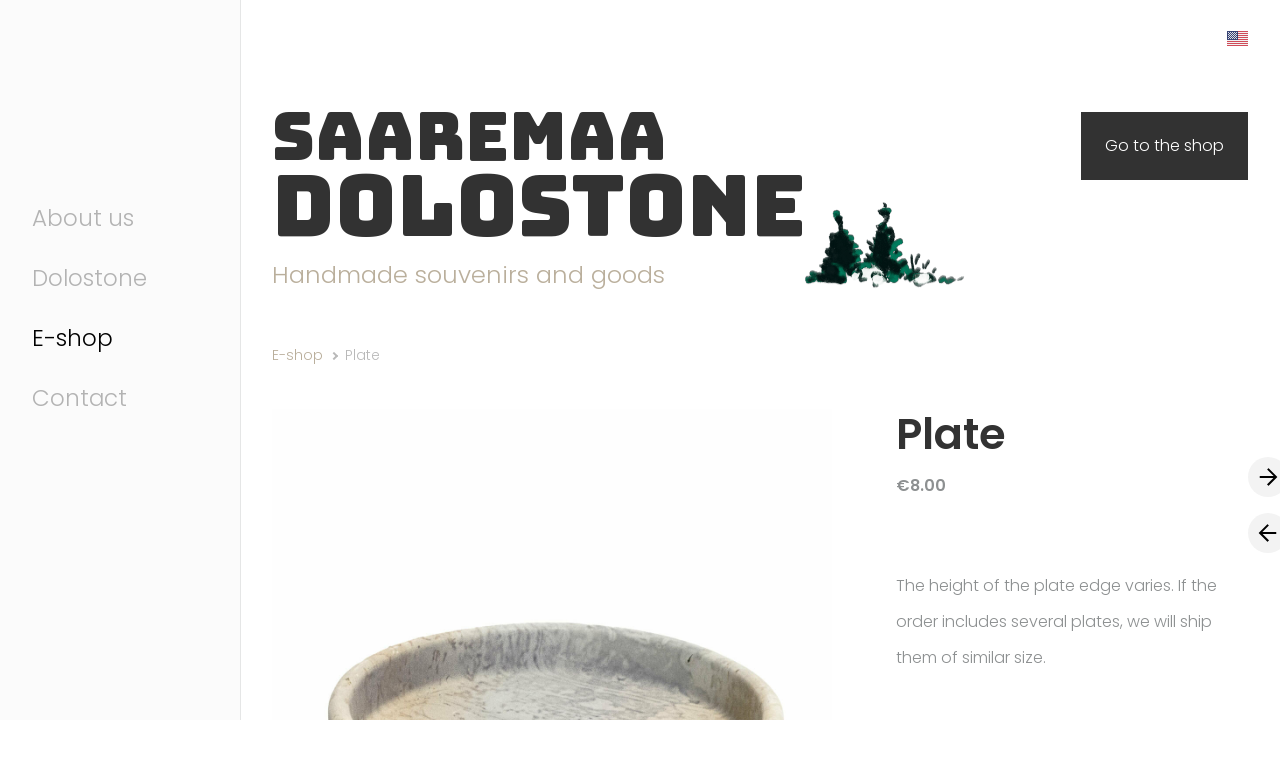

--- FILE ---
content_type: text/html; charset=utf-8
request_url: https://saaremaadolomiit.ee/e-shop/plate
body_size: 11962
content:
<!DOCTYPE html>



<html class="language-flags-enabled language-names-disabled language-menu-mode-popover publicmode  semimodal-relative js-semimodal-toggle" lang="en">
<head prefix="og: http://ogp.me/ns#">
  <!--[if IE]><meta http-equiv="X-UA-Compatible" content="IE=edge"><![endif]--><meta http-equiv="Content-Type" content="text/html; charset=utf-8">
<meta name="viewport" content="width=device-width, initial-scale=1, maximum-scale=1, user-scalable=no">
<meta name="format-detection" content="telephone=no">
  <link rel="icon" href="/favicon.ico" type="image/x-icon">
  <link rel="shortcut icon" href="/favicon.ico" type="image/ico">
  <link rel="shortcut icon" href="/favicon.ico" type="image/x-icon">
<link href="/stylesheets/main.css?v=nuuk-1.8.6" media="screen" rel="stylesheet" type="text/css"/>
<style type="text/css" data-voog-style>:root { --headings-font-family: "Avenir Next", sans-serif; --main-font-family: "Avenir Next", sans-serif; --third-color: #ffffff; }:root { --header-site-title-font-weight: 400; --header-site-title-text-decoration: none; --header-site-title-font-style: normal; --header-site-title-text-transform: none; --header-site-title-hyphens: none; --header-mainmenu-font-weight: 400; --header-mainmenu-font-style: normal; --header-mainmenu-decoration: none; --header-mainmenu-text-transform: none; --header-mainmenu-hyphens: none; --header-mainmenu-hover-font-weight: 400; --header-mainmenu-hover-font-style: normal; --header-mainmenu-hover-text-transform: none; --header-mainmenu-active-color: black; --header-mainmenu-active-font-style: normal; --header-mainmenu-active-decoration: none; --header-mainmenu-active-text-transform: none; --menu-sub-font-size: 16px; --menu-sub-line-height: 1.5; --menu-sub-font-weight: 400; --menu-sub-hover-font-weight: 400; --menu-sub-active-font-weight: 400; --menu-sub-font-style: normal; --menu-sub-hover-font-style: normal; --menu-sub-active-font-style: normal; --menu-sub-text-decoration: normal; --menu-sub-hover-text-decoration: normal; --menu-sub-active-text-decoration: normal; --menu-sub-text-transform: none; --menu-sub-hover-text-transform: none; --menu-sub-active-text-transform: none; --menu-sub-color: rgba(0, 0, 0, 0.5); --menu-sub-hover-color: #000000; --menu-sub-active-color: #000000; --menu-dropdown-background-color: #000000; --menu-dropdown-text-color: #ffffff; --menu-dropdown-hover-background-color: #383A3A; --menu-dropdown-hover-text-color: #ffffff;}:root { --headings-title-text-alignment: left; --headings-title-font-weight: 400; --headings-title-font-style: normal; --headings-title-text-decoration: none; --headings-title-text-transform: none; --headings-title-hyphens: none; --headings-heading-text-alignment: left; --headings-heading-font-weight: 400; --headings-heading-font-style: normal; --headings-heading-text-decoration: none; --headings-heading-text-transform: none; --headings-heading-hyphens: none; --headings-subheading-text-alignment: left; --headings-subheading-font-style: normal; --headings-subheading-text-decoration: none; --headings-subheading-text-transform: none; --headings-subheading-hyphens: none; --headings-heading-4-text-alignment: left; --headings-heading-4-font-style: normal; --headings-heading-4-text-decoration: none; --headings-heading-4-text-transform: none; --headings-heading-4-hyphens: none;}:root { --content-body-hyphens: none; --content-link-font-style: normal; --content-link-text-decoration: none; --content-link-text-transform: none; --content-link-hover-font-style: normal; --content-link-hover-text-transform: none; }:root { --product-list-item__width: 33.3%; --product-list-item__alignment: flex-start; }:root { --product-title-alignment: left; --product-title-font-weight: 400; --product-title-font-style: normal; --product-title-font-text-decoration: none; --product-title-color: #000000; --product-price-size: 16px; --product-price-font-weight: 600; --product-price-font-style: normal; --product-price-font-text-decoration: none; --product-price-color: #000000; --product-description-size: 16px; --product-description-font-weight: 400; --product-description-font-style: normal; --product-description-font-text-decoration: none; --product-description-color: #8D9091;}:root { --button-border-radius: 0px; --button-border-size: 0px; --button-color: #ffffff; --button-border-color: black; --button-font-size: 16px; --button-font-weight: 400; --button-font-style: normal; --button-text-decoration: none; --button-text-transform: none; --button-hyphens: none; --button-hover-color: #ffffff; --button-hover-border-color: #8d9091; --button-hover-font-size: 16px; --button-hover-font-weight: 400; --button-hover-font-style: normal; --button-hover-text-decoration: none; --button-hover-text-transform: none;}:root { --form-field-line-height: 1.9; --form-field-font-weight: 300; --form-field-font-style: normal; --form-field-text-decoration: none; --form-field-text-transform: none;}:root { --blog-body-font-size: 18px; --blog-body-line-height: 2; --article-comment-area-backgroundcolor: white; --article-comment-area-color: black;}:root { }</style><script src="/javascripts/modernizr-custom.min.js"></script><title>Plate - Saaremaa dolostone</title><meta property="og:type" content="website">
<meta property="og:url" content="https://saaremaadolomiit.ee/e-shop/plate">
<meta property="og:title" content="Plate - Saaremaa dolostone">
<meta property="og:site_name" content="Saaremaa dolostone"><meta property="og:image" content="https://saaremaadolomiit.ee/photos/taldrik3_large.jpg"><meta property="og:image:type" content="image/jpeg"><meta property="og:image:width" content="1280"><meta property="og:image:height" content="1280"><meta property="og:description" content="All our products are handcrafted from one of the most beautiful and high-quality dolostones in Saaremaa – dolostone from Selgase quarry. 
">
  <meta name="description" content="All our products are handcrafted from one of the most beautiful and high-quality dolostones in Saaremaa – dolostone from Selgase quarry. 
"><script type="application/ld+json">{"@context":"http://schema.org","@type":"BreadcrumbList","itemListElement":[{"@type":"ListItem","position":1,"item":{"@id":"https://saaremaadolomiit.ee/en","name":"About us"}},{"@type":"ListItem","position":2,"item":{"@id":"https://saaremaadolomiit.ee/e-shop","name":"E-shop"}},{"@type":"ListItem","position":3,"item":{"@id":"https://saaremaadolomiit.ee/e-shop/plate","name":"Plate"}}]}</script>





  <style>
  
  body > .body-bg_color {
    background-color: none;
  }
</style>

<style type="text/css" data-voog-style-variables>:root {--header-body-font-size: 18px;
--button-padding: 24px;
--form-label-font-size: 16px;
--form-field-font-size: 8px;
--footer-body-font-size: 13px;
--container-max-width: 1000px;
--primary-color: rgb(50,50,50);
--content-body-color: rgb(50,50,50);
--secondary-color: rgb(185,185,185);
--header-site-title-font-size: 31px;
--header-mainmenu-color: rgb(179,179,179);
--header-site-title-color: rgb(50,50,50);
--header-mainmenu-font-size: 23px;
--header-mainmenu-line-height: 2.3;
--header-mainmenu-active-font-weight: 400;
--header-mainmenu-hover-decoration: underline;
--content-body-font-size: 19px;
--content-body-line-height: 2.3;
--headings-heading-line-height: 1.3;
--headings-heading-font-size: 45px;
--headings-heading-color: rgb(186,175,156);
--headings-title-font-size: 84px;
--headings-title-line-height: 1.7;
--layout-footer-line-height: 1.6;
--body-background-color: rgb(255,255,255);
--product-list-item__image-radius: 0%;
--product-list-item__color: rgb(50,50,50);
--product-title-size: 41px;
--headings-subheading-color: rgb(50,50,50);
--headings-subheading-line-height: 1.5;
--headings-title-color: rgb(50,50,50);
--button-background-color: rgb(50,50,50);
--button-hover-padding: 24px;
--button-hover-background-color: rgb(186,175,156);
--content-link-font-weight: 600;
--content-link-hover-font-weight: 600;
--content-link-color: rgb(186,175,156);
--content-link-hover-text-decoration: underline;
--content-link-hover-color: rgb(186,175,156);
--headings-heading-4-color: rgb(50,50,50);
--headings-heading-4-font-size: 28px;
--headings-heading-4-line-height: 1.3;
--headings-heading-4-font-weight: 600;
--headings-subheading-font-weight: 600;
--headings-subheading-font-size: 43px;
--header-mainmenu-hover-color: rgb(50,50,50);
--layout-footer-font-size: 16px;
--product-list-item__font-size: 15px;
}
</style><script>(function(d){if(function(){var r,s=d.createElement("style");s.innerHTML="root: { --tmp: red; }";d.head.appendChild(s);r=!!(window.CSS&&CSS.supports&&CSS.supports("color","var(--tmp)"));s.parentNode.removeChild(s);return!r}()){var ds1="[data-voog-style]",ds2="[data-voog-style-variables]",rv=/(--[A-Za-z\d_-]+?)\s*:\s*(.+?)\s*;/gi,rx=/[^\s;]+\s*:\s*[^{;}\n]*?var\(\s*.+?\s*\)\s*[^;}\n]*?;/gi,sv=d.querySelectorAll(ds1+","+ds2),s=d.querySelectorAll(ds1),i=0,src="",vars={},m;for(;i<sv.length;src+=sv[i++].innerHTML);while((m=rv.exec(src))!==null&&(vars[m[1]]=m[2]));for(i=s.length;i--;){s[i].innerHTML=s[i].innerHTML.replace(rx,function(r){var sr=r,rep=false;sr=sr.replace(/var\(\s*(.+?)\s*\)/gi,function(st,k){if(vars[k]!==undefined){rep=true;return vars[k]}else{return st}});return rep?sr+r:r})}}})(document);
</script>
<script>VoogEcommerce = { storeInfo: {"currency":"EUR","tax_rate":"0.0","price_entry_mode":"net","currency_symbol":"€","decimal_places":2,"default_language":"et","dimension_display_unit":"cm","dimension_unit":"m","is_publicly_unavailable":false,"min_cart_total":"10.0","missing_required_settings":[],"missing_required_settings?":false,"preferred_payment_types":[],"shopping_cart_version":2,"terms_agreement_required":true,"weight_display_unit":"kg","weight_unit":"kg","company_name":"Saaremaa dolostone","bank_details":"Swedbank\nIBAN: EE132200221019398168\nSWIFT: HABAEE2X","terms_url":"/terms-of-sale","products_url_slug":"products","address":{"company_name":"Taivo Parbus FIE","address1":"Juhan Smuuli 12-34","address2":null,"city":"Kuressaare","zip_code":"93817","state":"Saare maakond","country_code":"EE"},"email":"taivo@saaremaadolomiit.ee"}, hasProducts: true };</script>
<link href="//static.voog.com/libs/voog-ecommerce/1.9.1/shopping-cart-v2.css" media="screen" rel="stylesheet" />
</head>





<body class="product-page body-bg_picker--area light-background">
  
  <div class="body-bg_color"></div>

  <div class="container_wrap">
    

<header class="header_fixed semimodal-bg_picker--area light-background">
  <div class="semimodal-bg_color bg_color-absolute hidden-desktop"></div>
  <div class="header_fixed-content">
    <button class="menu-btn js-menu-btn js-prevent-sideclick">
      <div>
        <span class="menu-stripe"></span>
        <span class="menu-stripe"></span>
      </div>
      <label>Menu</label>
    </button>

    <div class="header_title content-formatted"><style>
.visits-title {
  width: 0;
  overflow: hidden;
}
.visits-title::after {
  content: "Discover more";
  position: absolute;
}
.content-body.content-formatted.mar_b-48:not(.content-body:has(.edys-gallery-area)):not(.content-body:has(p)) {
  display: none;
}

</style>

<div class="custom-wrapper hidden">
        <div class="custom-block-left">
            <h1>Saaremaa</h1>
<h1>dolostone</h1>
 Handmade souvenirs and goods 
            <div class="custom-img">
                <div class="edy-texteditor-container image-container edy-positionable-container-right" unselectable="on" style="width: 169.15px; max-width: 100%; text-align: left; overflow: hidden; position: relative; float: right; display: block;" contenteditable="false">
                    <div class="edy-padding-resizer-wrapper" style="padding-bottom: 57.3%; position: relative; overflow: hidden;">
                        <picture style="position: absolute; display: block; max-width: none; width: auto; height: 100%; left: 0%; top: 0%;">
                            <!--[if IE 9]><video style="display: none;"><![endif]-->
                            <source sizes="170px" srcset="//media.voog.com/0000/0046/7191/photos/kadakad.png 623w">
                            <!--[if IE 9]></video><![endif]-->
<img src="//media.voog.com/0000/0046/7191/photos/kadakad.png" style="position: absolute; max-width: none; width: auto; height: 100%;" alt="">
                        </picture>
                    </div>
                </div>
            </div>
        </div>
    <div class="custom-block-right">
    <div style="text-align: right;"><a href="/e-shop" target="_self" class="custom-btn">Go to the shop</a></div>
    </div>
    </div>
<script type="text/javascript">if (!window.__DOMContentLogged__) {
  window.__DOMContentLogged__ = true;
  document.addEventListener("DOMContentLoaded", function () {
  const headerBlock = document.querySelector(".custom-wrapper");
  const masterContainer = document.querySelector(".container");
  if (headerBlock && masterContainer) {
  masterContainer.insertBefore(headerBlock, masterContainer.firstChild);
      headerBlock.classList.remove("hidden");    
    }  
  });
}
    </script>
<style>.custom-wrapper {
  margin-top: 0px;
  position: relative;
  display: flex;
  justify-content: space-between;
  margin-bottom: 50px;
}
.custom-wrapper.hidden {
  display: none;
}
.custom-block-left {
  font-weight: 300;
  font-size: 24px;
  color: var(--custom-color);
}
.custom-block-left h1 {
  color: var(--headings-title-color);
  }
.custom-block-left h1:nth-of-type(1) {
  font-size: 67px;
  line-height: 0.5;
}
.custom-block-left h1:nth-of-type(2) {
  font-size: 84px;
  line-height: 0.5;
  margin-bottom: 30px;
}
.custom-block-right {
  margin-top: 24px;
}
.custom-img {
  position: absolute;
  left: 528px;
  bottom: -7px;
}

@media screen and (max-width: 1200px) {
  .custom-block-left h1:nth-of-type(1) {
  font-size: 64px;
}
.custom-block-left h1:nth-of-type(2) {
  font-size: 76px;
}
  .custom-img {
    left: 481px;
  }
  .custom-wrapper .custom-btn {
    padding: 18px !important;
  }
  }

@media screen and (max-width: 1060px) {
  .custom-block-left h1:nth-of-type(1) {
  font-size: 55px;
}
.custom-block-left h1:nth-of-type(2) {
  font-size: 66px;
  margin-bottom: 24px;
}
  .custom-img {
    left: 416px;
    width: 153px;
  }
  .custom-wrapper .custom-btn {
    padding: 18px !important;
  }
  }

@media screen and (max-width: 641px) {
  .custom-block-left {
    font-size: 23px;
  }
  .custom-block-left h1:nth-of-type(1) {
  font-size: 53px;
}
.custom-block-left h1:nth-of-type(2) {
  font-size: 62px;
  margin-bottom: 23px;
  margin-top: 29px;
}
  .custom-img {
    left: 389px;
    width: 152px;  
  }
  .custom-wrapper .custom-btn {
    padding: 16px !important;
  }
  }

@media screen and (max-width: 599px) {
  .custom-wrapper {
    display: block;
    margin-top: -30px;
  }
  .custom-img {
    display: none;
  }
  .custom-block-right {
    margin-top: 16px;
  }
  }

@media screen and (max-width: 470px) {
    .custom-wrapper {
    margin-top: -40px;
  }
  .custom-block-left {
    font-size: 21px;
  }
  .custom-block-left h1:nth-of-type(1) {
  font-size: 48px;
}
.custom-block-left h1:nth-of-type(2) {
  font-size: 57px;
  margin-bottom: 18px;
  margin-top: 24px;  
}
  .custom-wrapper .custom-btn {
    padding: 15px 18px !important;
  }
  .custom-block-right {
    margin-top: 11px;
  }
}

@media screen and (max-width: 432px) {
    .custom-wrapper {
    margin-top: -40px;
  }
  .custom-block-left {
    font-size: 19px;
  }
  .custom-block-left h1:nth-of-type(1) {
  font-size: 46px;
}
.custom-block-left h1:nth-of-type(2) {
  font-size: 49px;
  margin-top: 23px;
  margin-bottom: 15px;    
}
  .custom-wrapper .custom-btn {
    padding: 14px 17px !important;
  }
    .custom-block-right {
    margin-top: 12px;
  }
  }

@media screen and (max-width: 359px) {
    .custom-wrapper {
    margin-top: -40px;
  }
  .custom-block-left {
    font-size: 18px;
  }
  .custom-block-left h1:nth-of-type(1) {
  font-size: 43px;
}
.custom-block-left h1:nth-of-type(2) {
  font-size: 44px;
    margin-top: 22px;
margin-bottom: 15px;  
}
  .custom-wrapper .custom-btn {
    font-size: 15px !important;  
    padding: 14px 17px !important;
  }
  }
        </style>
    </div>

    <div class="header_components">
      <div class="header_components-menu--top">
        
          <div class="js-menu-language">
            <div class="js-toggle-menu-language menu-language-toggle js-prevent-sideclick p-rel" tabindex=0>
              <button class="menu-language-btn ico-flags ico-flag-en js-menu-language-popover-btn" data-lang-code="en" >
                <span>English</span><span class="mar_l-4"><svg width="14" height="9" viewBox="0 0 14 9" fill="none" xmlns="http://www.w3.org/2000/svg">
<path d="M1.6665 1.33325L6.99984 6.66658L12.3332 1.33325" stroke="black" stroke-width="2" stroke-miterlimit="10"/>
</svg></span>
              </button>
              
                <div class="js-prevent-sideclick lang_menu-popover--wrap js-menu-language-popover menu-language menu-language-popover" data-sideclick="prevent">
  <nav class="lang_menu-popover">
    <ul class="menu menu-vertical menu-public"><li class="menu-item">
            <a class="ico-flags ico-flag-enselected" href="/e-shop/plate" data-lang-code="en">
              <span class="menu-language-popover-name">English</span>
            </a>
          </li><li class="menu-item">
            <a class="ico-flags ico-flag-et" href="/e-pood/alustaldrik" data-lang-code="et">
              <span class="menu-language-popover-name">Eesti keeles</span>
            </a>
          </li><li class="menu-item">
            <a class="ico-flags ico-flag-fi" href="/verkkokauppa/lautanen" data-lang-code="fi">
              <span class="menu-language-popover-name">Suomi</span>
            </a>
          </li></ul></nav>
</div>

              
            </div>
          </div>
        </div>
      <div class="cart_btn">
        <div class="cart_btn-icon">
          <svg fill="none" height="24" viewBox="0 0 24 24" width="24" xmlns="http://www.w3.org/2000/svg"><g clip-rule="evenodd" fill="#fff" fill-rule="evenodd"><path d="m18.1446 11.8439-.6975 4.1848c-.0008.0049-.0016.0097-.0025.0145-.0988.5434-.6194.9038-1.1628.805l-11.3688-2.0671c-.37461-.0681-.67804-.343-.78264-.7091l-1.82479-6.3868c-.02553-.08934-.03848-.1818-.03848-.27472 0-.55228.44772-1 1-1h13.72581l.6132-2.62795c.1246-.53401.6007-.9118 1.1491-.9118h2.0648c.6517 0 1.18.52826 1.18 1.17992 0 .65165-.5283 1.17991-1.18 1.17991h-1.1285z"/><path d="m6.5 21c-.82843 0-1.5-.6716-1.5-1.5s.67157-1.5 1.5-1.5 1.5.6716 1.5 1.5-.67157 1.5-1.5 1.5zm9 0c-.8284 0-1.5-.6716-1.5-1.5s.6716-1.5 1.5-1.5 1.5.6716 1.5 1.5-.6716 1.5-1.5 1.5z"/></g></svg>
        </div>
        <div class="cart_btn-count"></div>
      </div>
    </div>
  </div>
</header>
<div class="cart_popover-wrap">
  <div class="cart_popover">
    <div class="cart_popover-icon">
      <svg fill="none" height="24" viewBox="0 0 24 24" width="24" xmlns="http://www.w3.org/2000/svg"><g clip-rule="evenodd" fill="#fff" fill-rule="evenodd"><path d="m18.1446 11.8439-.6975 4.1848c-.0008.0049-.0016.0097-.0025.0145-.0988.5434-.6194.9038-1.1628.805l-11.3688-2.0671c-.37461-.0681-.67804-.343-.78264-.7091l-1.82479-6.3868c-.02553-.08934-.03848-.1818-.03848-.27472 0-.55228.44772-1 1-1h13.72581l.6132-2.62795c.1246-.53401.6007-.9118 1.1491-.9118h2.0648c.6517 0 1.18.52826 1.18 1.17992 0 .65165-.5283 1.17991-1.18 1.17991h-1.1285z"/><path d="m6.5 21c-.82843 0-1.5-.6716-1.5-1.5s.67157-1.5 1.5-1.5 1.5.6716 1.5 1.5-.67157 1.5-1.5 1.5zm9 0c-.8284 0-1.5-.6716-1.5-1.5s.6716-1.5 1.5-1.5 1.5.6716 1.5 1.5-.6716 1.5-1.5 1.5z"/></g></svg>
    </div>
    <div class="cart_popover-content">
      <div class="cart_popover-content--info">
        <span class="cart_popover-content--product"></span> was added to the cart.
      </div>
      <div class="cart_popover-content--view">View cart</div>
    </div>
  </div>
</div><style>
    @media screen and (min-width: 901px) {
      html.semimodal-open:not(.semimodal-relative) .semimodal,
      html.semimodal-relative .semimodal {
        min-width: 240px;
        max-width: 240px;
      }

      .semimodal-relative body {
        padding-left: 240px;
      }
    }
  </style><div class="semimodal js-prevent-sideclick">

<img class="js-lazyload image_fit-cover image_abs semimodal-bg_image"
  data-src="" data-sizes="100vw" 
  style="display: none;"/>
<div class="semimodal-bg_color bg_color-absolute"></div>

  <header class="semimodal_inner semimodal-bg_picker--area light-background">
    <div class="flex_box">
      <button class="menu-btn js-menu-btn js-prevent-sideclick">
        <div>
          <span class="menu-stripe"></span>
          <span class="menu-stripe"></span>
        </div>
        <label>Menu</label>
      </button><div class="header_components-semimodal"></div></div>

    <div class="site_title content-formatted"><style>
.visits-title {
  width: 0;
  overflow: hidden;
}
.visits-title::after {
  content: "Discover more";
  position: absolute;
}
.content-body.content-formatted.mar_b-48:not(.content-body:has(.edys-gallery-area)):not(.content-body:has(p)) {
  display: none;
}

</style>

<div class="custom-wrapper hidden">
        <div class="custom-block-left">
            <h1>Saaremaa</h1>
<h1>dolostone</h1>
 Handmade souvenirs and goods 
            <div class="custom-img">
                <div class="edy-texteditor-container image-container edy-positionable-container-right" unselectable="on" style="width: 169.15px; max-width: 100%; text-align: left; overflow: hidden; position: relative; float: right; display: block;" contenteditable="false">
                    <div class="edy-padding-resizer-wrapper" style="padding-bottom: 57.3%; position: relative; overflow: hidden;">
                        <picture style="position: absolute; display: block; max-width: none; width: auto; height: 100%; left: 0%; top: 0%;">
                            <!--[if IE 9]><video style="display: none;"><![endif]-->
                            <source sizes="170px" srcset="//media.voog.com/0000/0046/7191/photos/kadakad.png 623w">
                            <!--[if IE 9]></video><![endif]-->
<img src="//media.voog.com/0000/0046/7191/photos/kadakad.png" style="position: absolute; max-width: none; width: auto; height: 100%;" alt="">
                        </picture>
                    </div>
                </div>
            </div>
        </div>
    <div class="custom-block-right">
    <div style="text-align: right;"><a href="/e-shop" target="_self" class="custom-btn">Go to the shop</a></div>
    </div>
    </div>
<script type="text/javascript">if (!window.__DOMContentLogged__) {
  window.__DOMContentLogged__ = true;
  document.addEventListener("DOMContentLoaded", function () {
  const headerBlock = document.querySelector(".custom-wrapper");
  const masterContainer = document.querySelector(".container");
  if (headerBlock && masterContainer) {
  masterContainer.insertBefore(headerBlock, masterContainer.firstChild);
      headerBlock.classList.remove("hidden");    
    }  
  });
}
    </script>
<style>.custom-wrapper {
  margin-top: 0px;
  position: relative;
  display: flex;
  justify-content: space-between;
  margin-bottom: 50px;
}
.custom-wrapper.hidden {
  display: none;
}
.custom-block-left {
  font-weight: 300;
  font-size: 24px;
  color: var(--custom-color);
}
.custom-block-left h1 {
  color: var(--headings-title-color);
  }
.custom-block-left h1:nth-of-type(1) {
  font-size: 67px;
  line-height: 0.5;
}
.custom-block-left h1:nth-of-type(2) {
  font-size: 84px;
  line-height: 0.5;
  margin-bottom: 30px;
}
.custom-block-right {
  margin-top: 24px;
}
.custom-img {
  position: absolute;
  left: 528px;
  bottom: -7px;
}

@media screen and (max-width: 1200px) {
  .custom-block-left h1:nth-of-type(1) {
  font-size: 64px;
}
.custom-block-left h1:nth-of-type(2) {
  font-size: 76px;
}
  .custom-img {
    left: 481px;
  }
  .custom-wrapper .custom-btn {
    padding: 18px !important;
  }
  }

@media screen and (max-width: 1060px) {
  .custom-block-left h1:nth-of-type(1) {
  font-size: 55px;
}
.custom-block-left h1:nth-of-type(2) {
  font-size: 66px;
  margin-bottom: 24px;
}
  .custom-img {
    left: 416px;
    width: 153px;
  }
  .custom-wrapper .custom-btn {
    padding: 18px !important;
  }
  }

@media screen and (max-width: 641px) {
  .custom-block-left {
    font-size: 23px;
  }
  .custom-block-left h1:nth-of-type(1) {
  font-size: 53px;
}
.custom-block-left h1:nth-of-type(2) {
  font-size: 62px;
  margin-bottom: 23px;
  margin-top: 29px;
}
  .custom-img {
    left: 389px;
    width: 152px;  
  }
  .custom-wrapper .custom-btn {
    padding: 16px !important;
  }
  }

@media screen and (max-width: 599px) {
  .custom-wrapper {
    display: block;
    margin-top: -30px;
  }
  .custom-img {
    display: none;
  }
  .custom-block-right {
    margin-top: 16px;
  }
  }

@media screen and (max-width: 470px) {
    .custom-wrapper {
    margin-top: -40px;
  }
  .custom-block-left {
    font-size: 21px;
  }
  .custom-block-left h1:nth-of-type(1) {
  font-size: 48px;
}
.custom-block-left h1:nth-of-type(2) {
  font-size: 57px;
  margin-bottom: 18px;
  margin-top: 24px;  
}
  .custom-wrapper .custom-btn {
    padding: 15px 18px !important;
  }
  .custom-block-right {
    margin-top: 11px;
  }
}

@media screen and (max-width: 432px) {
    .custom-wrapper {
    margin-top: -40px;
  }
  .custom-block-left {
    font-size: 19px;
  }
  .custom-block-left h1:nth-of-type(1) {
  font-size: 46px;
}
.custom-block-left h1:nth-of-type(2) {
  font-size: 49px;
  margin-top: 23px;
  margin-bottom: 15px;    
}
  .custom-wrapper .custom-btn {
    padding: 14px 17px !important;
  }
    .custom-block-right {
    margin-top: 12px;
  }
  }

@media screen and (max-width: 359px) {
    .custom-wrapper {
    margin-top: -40px;
  }
  .custom-block-left {
    font-size: 18px;
  }
  .custom-block-left h1:nth-of-type(1) {
  font-size: 43px;
}
.custom-block-left h1:nth-of-type(2) {
  font-size: 44px;
    margin-top: 22px;
margin-bottom: 15px;  
}
  .custom-wrapper .custom-btn {
    font-size: 15px !important;  
    padding: 14px 17px !important;
  }
  }
        </style>
    </div>

    <div class="semimodal_bottom"><nav class="menu-main p-rel js-menu-main js-popover js-prevent-sideclick">
  <ul class="menu"><ul class="menu menu_semimodal-list">
        
        <li data-visible=true class="menu-item lvl-1 top-menu-element stripe"><a href="/en">About us</a></li>
        
    
      

      <li
          
          data-url="/dolostone"
          
          class="menu-item stripe top-menu-element lvl-1"
        ><a href="/dolostone">Dolostone</a>
        </li>
      

    
    
      

      

          

          <li
            
            data-url="/e-shop"
            
            class="menu-item-product-list stripe menu-item lvl-1 top-menu-element has-children"
          ><a class="selected" href="/e-shop">E-shop</a>
          </li>
        

      

    
            <div class="menu-item-product-list" data-visible="false">
              <div class="menu-sub active">
                <ul class="menu">
                  
                </ul>
              </div>
            </div>
    
      

      <li
          
          data-url="/contact"
          
          class="menu-item stripe top-menu-element lvl-1"
        ><a href="/contact">Contact</a>
        </li>
      

    
      </ul>
    </ul>
  
</nav>
</div>
  </header>
</div>

    <div class="pad_container p-rel">
      
      <div class="container">
        <div class="mar_t-32 mar_b-32">
          <nav class="menu-sub menu-breadcrumbs content-formatted">
  <ul class="menu">
      
      <li class="menu-item">
          <a class="menu-link  " href="/e-shop">E-shop</a>
        </li>
      
      <li class="menu-item">
          <a class="menu-link  with_arrow   active" href="/e-shop/plate">Plate</a>
        </li>
      </ul>
</nav>

        </div>

        <main class="content" role="main" data-search-indexing-allowed="true">
          
          <div class="flex_row flex_row-2 reverse-col-tablet mar_0-32-neg">
            <div class="flex_row-2--item-60">
              <div class="mar_0-32 p-rel js-product-page-image-wrap"><div class="js-product-page-image  mar_b-32">
                    


  <div class="content-item-box with-image js-content-item-box not-loaded">
    <div class="item-top">
      <div class="top-inner of-hidden">
        
          <div class="loader js-loader"></div>

<img class="js-lazyload item-image not-cropped"
  data-src="//media.voog.com/0000/0046/7191/photos/taldrik3_large.jpg" data-sizes="(min-width: 1280px) 1280px, 100vw" 
  
      data-srcset="//media.voog.com/0000/0046/7191/photos/taldrik3_large.jpg 1280w, //media.voog.com/0000/0046/7191/photos/taldrik3_block.jpg 600w, //media.voog.com/0000/0046/7191/photos/taldrik3_medium.jpg 150w, //media.voog.com/0000/0046/7191/photos/taldrik3.jpg 1400w"/>

        
      </div>
    </div>
  </div>


                  </div></div>
              <section class="content-body content-formatted mar_0-32" data-search-indexing-allowed="true">

<table style="width: 100%;"><tbody>

<tr>
  <td><b>Outside diameter</b></td>
  <td>14.5 cm / 15.5 cm<br></td>
</tr>

</tbody></table>


              </section>
            </div>

            <div class="flex_row-2--item-40">
              <div class="mar_0-32 flex_col t-sticky">
                <div class="flex_row flex_a-center flex_j-space-between mar_b-32">
                  <div class="content-body content-formatted" data-search-indexing-allowed="true">

                    
                      
                        <h3>Plate</h3>
                        
                        
                    
                        
                    
                        
                          <div class="product-price">
                            €8.00
                          </div>
                        
                      </div>
                  <div>
                    <div class="product_page-nav--wrap"><a class="product_page-nav--link product_page-nav--right"  title="Next" href="/e-shop/ashtray"></a><a class="product_page-nav--link product_page-nav--left" title="Previous" href="/e-shop/storage-box-saaremaa"></a></div>
                  </div>
                </div>
                <section class="content-body content-formatted product-description mar_32-0" data-search-indexing-allowed="true">
                  The height of the plate edge varies. If the order includes several plates, we will ship them of similar size.
                </section>
                <section class="content-body content-formatted js-buy-btn-content mar_32-0" data-search-indexing-allowed="true">    <div class="edy-buy-button-container edy-buy-button-view edy-buy-button-align-left" data-product-id="755949" data-product="{&quot;id&quot;:755949,&quot;name&quot;:&quot;Alustaldrik&quot;,&quot;status&quot;:&quot;live&quot;,&quot;sku&quot;:&quot;&quot;,&quot;uses_variants&quot;:true,&quot;stock&quot;:8,&quot;reserved_quantity&quot;:0,&quot;currency&quot;:&quot;EUR&quot;,&quot;tax_rate&quot;:&quot;0.0&quot;,&quot;price&quot;:&quot;8.0&quot;,&quot;price_min&quot;:&quot;8.0&quot;,&quot;price_max&quot;:&quot;8.0&quot;,&quot;effective_price&quot;:&quot;8.0&quot;,&quot;effective_price_min&quot;:&quot;8.0&quot;,&quot;effective_price_max&quot;:&quot;8.0&quot;,&quot;translations&quot;:{&quot;name&quot;:{&quot;et&quot;:&quot;Alustaldrik&quot;,&quot;fi&quot;:&quot;Lautanen&quot;,&quot;en&quot;:&quot;Plate&quot;},&quot;description&quot;:{&quot;et&quot;:&quot;Taldrikute servakõrgus varieerub, aga kui tellimuses on mitu taldrikut, jälgime komplekteerimisel ühtset suurust.&quot;,&quot;fi&quot;:&quot;Lautasten reunan korkeus vaihtelee. Tilattaessa useamman lautasen, reunan korkeus on kaikilla sama.&quot;,&quot;en&quot;:&quot;The height of the plate edge varies. If the order includes several plates, we will ship them of similar size.&quot;},&quot;slug&quot;:{&quot;et&quot;:&quot;alustaldrik&quot;,&quot;fi&quot;:&quot;lautanen&quot;,&quot;en&quot;:&quot;plate&quot;}},&quot;image&quot;:{&quot;content_type&quot;:&quot;image/jpeg&quot;,&quot;size&quot;:175002,&quot;width&quot;:1400,&quot;height&quot;:1400,&quot;id&quot;:14144560,&quot;url&quot;:&quot;https://media.voog.com/0000/0046/7191/photos/taldrik3.jpg&quot;,&quot;thumbnail&quot;:{&quot;content_type&quot;:&quot;image/jpeg&quot;,&quot;size&quot;:4227,&quot;width&quot;:150,&quot;height&quot;:150,&quot;url&quot;:&quot;https://media.voog.com/0000/0046/7191/photos/taldrik3_medium.jpg&quot;},&quot;sizes&quot;:[{&quot;content_type&quot;:&quot;image/jpeg&quot;,&quot;size&quot;:36922,&quot;width&quot;:600,&quot;height&quot;:600,&quot;url&quot;:&quot;https://media.voog.com/0000/0046/7191/photos/taldrik3_block.jpg&quot;},{&quot;content_type&quot;:&quot;image/jpeg&quot;,&quot;size&quot;:109791,&quot;width&quot;:1280,&quot;height&quot;:1280,&quot;url&quot;:&quot;https://media.voog.com/0000/0046/7191/photos/taldrik3_large.jpg&quot;},{&quot;content_type&quot;:&quot;image/jpeg&quot;,&quot;size&quot;:175002,&quot;width&quot;:1400,&quot;height&quot;:1400,&quot;url&quot;:&quot;https://media.voog.com/0000/0046/7191/photos/taldrik3.jpg&quot;}]},&quot;variants_count&quot;:2,&quot;variant_types&quot;:[{&quot;id&quot;:132877,&quot;name&quot;:&quot;Vali läbimõõt&quot;,&quot;values&quot;:[{&quot;id&quot;:578257,&quot;name&quot;:&quot;14,5 cm&quot;,&quot;translations&quot;:{&quot;name&quot;:{&quot;et&quot;:&quot;14,5 cm&quot;,&quot;fi&quot;:&quot;14.5 cm&quot;,&quot;en&quot;:&quot;14.5 cm&quot;}}},{&quot;id&quot;:578258,&quot;name&quot;:&quot;15,5 cm&quot;,&quot;translations&quot;:{&quot;name&quot;:{&quot;et&quot;:&quot;15,5 cm&quot;,&quot;fi&quot;:&quot;15.5 cm&quot;,&quot;en&quot;:&quot;15.5 cm&quot;}}}],&quot;translations&quot;:{&quot;name&quot;:{&quot;et&quot;:&quot;Vali läbimõõt&quot;,&quot;fi&quot;:&quot;Valitse halkaisija&quot;,&quot;en&quot;:&quot;Diameter&quot;}}}],&quot;variant_values&quot;:[{&quot;id&quot;:1943192,&quot;s&quot;:true,&quot;stat&quot;:&quot;live&quot;,&quot;sku&quot;:null,&quot;a&quot;:{&quot;132877&quot;:578257},&quot;p&quot;:null,&quot;ep&quot;:&quot;8.0&quot;},{&quot;id&quot;:1943193,&quot;s&quot;:true,&quot;stat&quot;:&quot;live&quot;,&quot;sku&quot;:null,&quot;a&quot;:{&quot;132877&quot;:578258},&quot;p&quot;:null,&quot;ep&quot;:&quot;8.0&quot;}]}" data-settings="{&quot;title&quot;:&quot;Add to cart&quot;,&quot;button_style&quot;:&quot;with_price&quot;}">        <div class="edy-buy-button-variants">
            <div class="form_field" data-variation-id="132877">
              <label class="form_field_label">Diameter</label>
              <select class="form_field_select" data-variation-attribute-id="132877">
                <option value="">---</option>
                    <option value="578257">
                      14.5 cm
                      
</option>                    <option value="578258">
                      15.5 cm
                      
</option>              </select>
            </div>
        </div>
      <div class="form_field">
        <div class="edy-buy-button custom-btn custom-btn-disabled edy-buy-button-disabled"><span class="edy-buy-button-title">Add to cart</span></div>        <div class="edy-buy-button-price-container"><span class="edy-buy-button-price ">€8.00</span></div>      </div>
</div>
                  
                  
                  
                  <blockquote>
                    Currently, we offer shipping within Estonia. For international shipping, please <a href="/contact" target="_self">contact us</a> and we will find a solution.
                  </blockquote>
                  
                </section>
              </div>
            </div>
          </div><div>
              <h3 class="visits-title mar_t-48">
                Related products
              </h3>

              <div class="product_list flex_row flex_row-3 mar_0-8-neg mar_t-48"><div class="product_item js-product-item flex_row-3--item" data-path="e-shop/plate">
                    <div class="mar_0-8">
                      <div class="product_item-wrap">



<a class="content-item-box with-image" href="/e-shop/ashtray">
  <div class="item-top p-rel">
    <div class="top-inner of-hidden">
      

<img class="js-lazyload item-image not-cropped"
  data-src="//media.voog.com/0000/0046/7191/photos/tuhatoos2_block.jpg" data-sizes="(min-width: 700px) 700px, 100vw" 
  
      data-srcset="//media.voog.com/0000/0046/7191/photos/tuhatoos2_block.jpg 600w, //media.voog.com/0000/0046/7191/photos/tuhatoos2_medium.jpg 150w, //media.voog.com/0000/0046/7191/photos/tuhatoos2.jpg 1187w"/>

    </div>
  </div>
</a><div class="product_item-details--wrap mar_t-16">
  <div class="flex_auto product_item-details--alignment"><a class="p14 bold product_item-title bold" href="/e-shop/ashtray">
      Ashtray
    </a><div class="product_item-details"><button class="product_item-btn js-cart-btn p-abs" data-product-id="747539">Add to cart</button><div class="product_item-price">
            <span><span class="product-price-final">
                €6.00
              </span>
            </span>
            
          </div></div></div></div>

                      </div>
                    </div>
                  </div><div class="product_item js-product-item flex_row-3--item" data-path="e-shop/plate">
                    <div class="mar_0-8">
                      <div class="product_item-wrap">



<a class="content-item-box with-image" href="/e-shop/set-of-shot-glasses">
  <div class="item-top p-rel">
    <div class="top-inner of-hidden">
      

<img class="js-lazyload item-image is-cropped"
  data-src="//media.voog.com/0000/0046/7191/photos/napsupitsid-komplekt_large.jpg" data-sizes="(min-width: 700px) 700px, 100vw" 
  
      data-srcset="//media.voog.com/0000/0046/7191/photos/napsupitsid-komplekt_large.jpg 1270w, //media.voog.com/0000/0046/7191/photos/napsupitsid-komplekt_block.jpg 595w, //media.voog.com/0000/0046/7191/photos/napsupitsid-komplekt_medium.jpg 149w, //media.voog.com/0000/0046/7191/photos/napsupitsid-komplekt.jpg 1335w"/>

    </div>
  </div>
</a><div class="product_item-details--wrap mar_t-16">
  <div class="flex_auto product_item-details--alignment"><a class="p14 bold product_item-title bold" href="/e-shop/set-of-shot-glasses">
      Set of shot-glasses
    </a><div class="product_item-details"><button class="product_item-btn js-cart-btn p-abs" data-product-id="747543">Add to cart</button><div class="product_item-price">
            <span><span class="product-price-final">
                €30.00
              </span>
            </span>
            
          </div></div></div></div>

                      </div>
                    </div>
                  </div><div class="product_item js-product-item flex_row-3--item" data-path="e-shop/plate">
                    <div class="mar_0-8">
                      <div class="product_item-wrap">



<a class="content-item-box with-image" href="/e-shop/mortar">
  <div class="item-top p-rel">
    <div class="top-inner of-hidden">
      

<img class="js-lazyload item-image not-cropped"
  data-src="//media.voog.com/0000/0046/7191/photos/uhmer2_large.jpg" data-sizes="(min-width: 700px) 700px, 100vw" 
  
      data-srcset="//media.voog.com/0000/0046/7191/photos/uhmer2_large.jpg 1280w, //media.voog.com/0000/0046/7191/photos/uhmer2_block.jpg 600w, //media.voog.com/0000/0046/7191/photos/uhmer2_medium.jpg 150w, //media.voog.com/0000/0046/7191/photos/uhmer2.jpg 1290w"/>

    </div>
  </div>
</a><div class="product_item-details--wrap mar_t-16">
  <div class="flex_auto product_item-details--alignment"><a class="p14 bold product_item-title bold" href="/e-shop/mortar">
      Mortar
    </a><div class="product_item-details"><a class="product_item-btn p-abs" href="/e-shop/mortar">
        Look closer
      </a>
          <div class="product_item-price">
            <div class="flex_box"><div class="product-price">
                

                <span class="product-price-final">€12.00
                  <span> – </span>€34.00</span>
              </div>

            </div>
            
          </div></div></div></div>

                      </div>
                    </div>
                  </div></div>
            
          </div>
        </main>
      </div>
    </div>
    
<footer class="footer content-formatted">
  <div class="w-100p">
    <div class="footer_separator"></div>
    <div class="editor_default-container"><div class="flex_row flex_row-2 mar_0-8-neg flex_j-center"><div class="flex_row-4--item footer_content">
              <div class="content-formatted mar_0-8">
                <div><b>Taivo Parbus FIE</b></div>
<div>J. Smuuli 12-34</div>
<div>93817 Kuressaare</div>
              </div>
            </div><div class="flex_row-4--item footer_content">
              <div class="content-formatted mar_0-8">
                

<div>+372 513 2269</div>

<div>taivo[at]saaremaadolomiit.ee</div>

<div>
<a href="http://facebook.com/saaremaadolomiit/" target="_blank" class="custom-footer-link">

<div class="custom-footer-image edy-texteditor-container image-container edy-positionable-container-left" unselectable="on" style="width: 20.5px; max-width: 100%; text-align: left; display: block; float: left; overflow: hidden; position: relative;" data-image-id="13637259" contenteditable="false">
    <div class="edy-padding-resizer-wrapper" style="padding-bottom: 98.29%; position: relative; overflow: hidden; background-color: rgba(0, 0, 0, 0); --darkreader-inline-bgcolor: rgba(0, 0, 0, 0);" data-darkreader-inline-bgcolor="">
        <picture style="position: absolute; display: block; max-width: none; width: auto; height: 100%; opacity: 1;">
            <!--[if IE 9]><video style="display: none;"><![endif]-->
            <source sizes="100ww" srcset="//media.voog.com/0000/0046/7191/photos/fb-icon.svg 168w">
            <!--[if IE 9]></video><![endif]-->
<img src="//media.voog.com/0000/0046/7191/photos/fb-icon.svg" style="position: absolute; max-width: none; width: auto; height: 100%;" alt="">
        </picture>
    </div>
</div>

 Saaremaa dolomiit</a>
</div>

<style>
.custom-footer-link {
  display: flex;
  align-items: center;
  color: rgb(50,50,50) !important;
  font-weight: 300 !important;
}
.custom-footer-image {
  margin-right: 8px !important;
}
</style><style media="screen" class="darkreader darkreader--sync"></style>


              </div>
            </div><div class="flex_row-4--item footer_content footer_content-hidden">
              <div class="content-formatted mar_0-8">
                
              </div>
            </div><div class="flex_row-4--item footer_content">
              <div class="content-formatted mar_0-8">
                
<div class="footer-links">
  <a href="/terms-of-sale" target="_self">Terms of sale</a><br>
  <a href="/processing-of-personal-data" target="_self">Processing of personal data</a>
</div>

<style>

.flex_row-4--item:nth-of-type(1) {
  width: 25%;
}

.flex_row-4--item:nth-of-type(2),
.flex_row-4--item:nth-of-type(4) {
  width: 36%;
}

.flex_row-4--item:nth-of-type(3) {
  display: none;
}

.footer-links {
  text-align: right;
}  



@media screen and (max-width: 1000px) {
  .footer-links {
    text-align: left;
  }  
  
  .flex_row-4--item {
    width: 100% !important;
  }
}

</style><style media="screen" class="darkreader darkreader--sync"></style>

              </div>
            </div></div><div class="flex_row flex_row-2 mar_0-8-neg flex_j-center"><div class="flex_row-4--item footer_content footer_content-hidden">
              <div class="content-formatted mar_0-8">
                
              </div>
            </div><div class="flex_row-4--item footer_content footer_content-hidden">
              <div class="content-formatted mar_0-8">
                
              </div>
            </div><div class="flex_row-4--item footer_content footer_content-hidden">
              <div class="content-formatted mar_0-8">
                
              </div>
            </div><div class="flex_row-4--item footer_content footer_content-hidden">
              <div class="content-formatted mar_0-8">
                
              </div>
            </div></div></div></div>
</footer>

  </div>

  
  

  
<script src="https://cdnjs.cloudflare.com/ajax/libs/jquery/3.5.1/jquery.min.js" integrity="sha512-bLT0Qm9VnAYZDflyKcBaQ2gg0hSYNQrJ8RilYldYQ1FxQYoCLtUjuuRuZo+fjqhx/qtq/1itJ0C2ejDxltZVFg==" crossorigin="anonymous"></script>
<script src="https://cdn.jsdelivr.net/npm/intersection-observer@0.11.0/intersection-observer.js" integrity="sha256-LkCt8+MalJg9nIGzDMmSEJzqyssPhY1VCvqaGNBNng8=" crossorigin="anonymous"></script>
<script src="https://cdnjs.cloudflare.com/ajax/libs/vanilla-lazyload/17.1.3/lazyload.min.js" integrity="sha512-V3DZ9ZAJrv8ZYY5Zarlfjusec9J6S8htRT3bJDKTdEgq0g9OhbHQUjK+vsBkE6CH0J5VJtBCzPSXJ0ZCVpjPdQ==" crossorigin="anonymous"></script>
<script src="https://cdnjs.cloudflare.com/ajax/libs/object-fit-images/3.2.4/ofi.min.js" integrity="sha512-7taFZYSf0eAWyi1UvMzNrBoPVuvLU7KX6h10e4AzyHVnPjzuxeGWbXYX+ED9zXVVq+r9Xox5WqvABACBSCevmg==" crossorigin="anonymous"></script>
<script src="/javascripts/global.js?v=nuuk-1.8.6"></script>
<script src="//static.voog.com/libs/picturefill/1.9.1/picturefill.min.js"></script>




<script type="text/javascript">
var _ews = _ews || {"_account":"A-467191-1","_tzo":"7200"};

(function() {
  var s = document.createElement('script'); s.type = 'text/javascript'; s.async = true;
  s.src = 'https://s.voog.com/_tr-v1.js';
  (
    document.getElementsByTagName('head')[0] ||
    document.getElementsByTagName('body')[0]
  ).appendChild(s);
})();
</script>




  <script>
    site.handleProductPageContent();
  </script>
  
  


<script>
window.addEventListener('load', function() {
  
  // Wait until the button is in the DOM
  function movePriceIntoButton() {
    document.querySelectorAll('.edy-buy-button-container').forEach(btnContainer => {
      const priceContainer = btnContainer.querySelector('.edy-buy-button-price-container');
      const customBtn = btnContainer.querySelector('.custom-btn');
      if (priceContainer && customBtn && !customBtn.querySelector('.edy-buy-button-price-container')) {
        customBtn.appendChild(priceContainer); // move price inside button
      }
    });
  }
  // Use MutationObserver to catch dynamically added buttons
  const observer = new MutationObserver(movePriceIntoButton);
  observer.observe(document.body, { childList: true, subtree: true });
  // Run once in case buttons already exist
  movePriceIntoButton();
  
  
  function selectFirstAvailableVariant() {
    document.querySelectorAll('.edy-buy-button-variants select').forEach(select => {
      const firstAvailable = Array.from(select.options).find(opt => opt.value !== "" && !opt.disabled);
      if (firstAvailable) {
        select.value = firstAvailable.value;
        select.dispatchEvent(new Event('change', { bubbles: true }));
      }
    });
  }
  // Run once buttons are in the DOM
  selectFirstAvailableVariant();

});
</script>




<script src="//static.voog.com/libs/voog-ecommerce/1.9.1/shopping-cart-v2.js"></script><script>if (!window.Voog.ecommerceConfig || window.Voog.ecommerceConfig.autoRun !== false) {  window.Voog.loadEcommerceTranslations('en');   window.Voog.ShoppingCart.init('en');   window.Voog.buyButtonsManager.init('en'); }</script>
</body>
</html>


--- FILE ---
content_type: text/javascript
request_url: https://saaremaadolomiit.ee/javascripts/global.js?v=nuuk-1.8.6
body_size: 9167
content:
// quantize.js, Copyright 2012 Shao-Chung Chen.
// Licensed under the MIT license (http://www.opensource.org/licenses/mit-license.php)

// Basic CoffeeScript port of the (MMCQ) Modified Media Cut Quantization
// algorithm from the Leptonica library (http://www.leptonica.com/).
// Return a color map you can use to map original pixels to the reduced palette.
//
// Rewritten from the JavaScript port (http://gist.github.com/1104622)
// developed by Nick Rabinowitz under the MIT license.

// Generated by CoffeeScript 1.3.3
var MMCQ, PriorityQueue;

PriorityQueue = (function() {

  function PriorityQueue(comparator) {
    this.comparator = comparator;
    this.contents = [];
    this.sorted = false;
  }

  PriorityQueue.prototype.sort = function() {
    this.contents.sort(this.comparator);
    return this.sotred = true;
  };

  PriorityQueue.prototype.push = function(obj) {
    this.contents.push(obj);
    return this.sorted = false;
  };

  PriorityQueue.prototype.peek = function(index) {
    if (index == null) {
      index = this.contents.length - 1;
    }
    if (!this.sorted) {
      this.sort();
    }
    return this.contents[index];
  };

  PriorityQueue.prototype.pop = function() {
    if (!this.sorted) {
      this.sort();
    }
    return this.contents.pop();
  };

  PriorityQueue.prototype.size = function() {
    return this.contents.length;
  };

  PriorityQueue.prototype.map = function(func) {
    return this.contents.map(func);
  };

  return PriorityQueue;

})();

MMCQ = (function() {
  var ColorBox, ColorMap, cboxFromPixels, getColorIndex, getHisto, medianCutApply,
    _this = this;

  MMCQ.sigbits = 5;

  MMCQ.rshift = 8 - MMCQ.sigbits;

  function MMCQ() {
    this.maxIterations = 1000;
    this.fractByPopulations = 0.75;
  }

  getColorIndex = function(r, g, b) {
    return (r << (2 * MMCQ.sigbits)) + (g << MMCQ.sigbits) + b;
  };

  ColorBox = (function() {

    function ColorBox(r1, r2, g1, g2, b1, b2, histo) {
      this.r1 = r1;
      this.r2 = r2;
      this.g1 = g1;
      this.g2 = g2;
      this.b1 = b1;
      this.b2 = b2;
      this.histo = histo;
    }

    ColorBox.prototype.volume = function(forced) {
      if (!this._volume || forced) {
        this._volume = (this.r2 - this.r1 + 1) * (this.g2 - this.g1 + 1) * (this.b2 - this.b1 + 1);
      }
      return this._volume;
    };

    ColorBox.prototype.count = function(forced) {
      var b, g, index, numpix, r, _i, _j, _k, _ref, _ref1, _ref2, _ref3, _ref4, _ref5;
      if (!this._count_set || forced) {
        numpix = 0;
        for (r = _i = _ref = this.r1, _ref1 = this.r2; _i <= _ref1; r = _i += 1) {
          for (g = _j = _ref2 = this.g1, _ref3 = this.g2; _j <= _ref3; g = _j += 1) {
            for (b = _k = _ref4 = this.b1, _ref5 = this.b2; _k <= _ref5; b = _k += 1) {
              index = getColorIndex(r, g, b);
              numpix += this.histo[index] || 0;
            }
          }
        }
        this._count_set = true;
        this._count = numpix;
      }
      return this._count;
    };

    ColorBox.prototype.copy = function() {
      return new ColorBox(this.r1, this.r2, this.g1, this.g2, this.b1, this.b2, this.histo);
    };

    ColorBox.prototype.average = function(forced) {
      var b, bsum, g, gsum, hval, index, mult, r, rsum, total, _i, _j, _k, _ref, _ref1, _ref2, _ref3, _ref4, _ref5;
      if (!this._average || forced) {
        mult = 1 << (8 - MMCQ.sigbits);
        total = 0;
        rsum = 0;
        gsum = 0;
        bsum = 0;
        for (r = _i = _ref = this.r1, _ref1 = this.r2; _i <= _ref1; r = _i += 1) {
          for (g = _j = _ref2 = this.g1, _ref3 = this.g2; _j <= _ref3; g = _j += 1) {
            for (b = _k = _ref4 = this.b1, _ref5 = this.b2; _k <= _ref5; b = _k += 1) {
              index = getColorIndex(r, g, b);
              hval = this.histo[index] || 0;
              total += hval;
              rsum += hval * (r + 0.5) * mult;
              gsum += hval * (g + 0.5) * mult;
              bsum += hval * (b + 0.5) * mult;
            }
          }
        }
        if (total) {
          this._average = [~~(rsum / total), ~~(gsum / total), ~~(bsum / total)];
        } else {
          this._average = [~~(mult * (this.r1 + this.r2 + 1) / 2), ~~(mult * (this.g1 + this.g2 + 1) / 2), ~~(mult * (this.b1 + this.b2 + 1) / 2)];
        }
      }
      return this._average;
    };

    ColorBox.prototype.contains = function(pixel) {
      var b, g, r;
      r = pixel[0] >> MMCQ.rshift;
      g = pixel[1] >> MMCQ.rshift;
      b = pixel[2] >> MMCQ.rshift;
      return ((this.r1 <= r && r <= this.r2)) && ((this.g1 <= g && g <= this.g2)) && ((this.b1 <= b && b <= this.b2));
    };

    return ColorBox;

  })();

  ColorMap = (function() {

    function ColorMap() {
      this.cboxes = new PriorityQueue(function(a, b) {
        var va, vb;
        va = a.count() * a.volume();
        vb = b.count() * b.volume();
        if (va > vb) {
          return 1;
        } else if (va < vb) {
          return -1;
        } else {
          return 0;
        }
      });
    }

    ColorMap.prototype.push = function(cbox) {
      return this.cboxes.push({
        cbox: cbox,
        color: cbox.average()
      });
    };

    ColorMap.prototype.palette = function() {
      return this.cboxes.map(function(cbox) {
        return cbox.color;
      });
    };

    ColorMap.prototype.size = function() {
      return this.cboxes.size();
    };

    ColorMap.prototype.map = function(color) {
      var i, _i, _ref;
      for (i = _i = 0, _ref = this.cboxes.size(); _i < _ref; i = _i += 1) {
        if (this.cboxes.peek(i).cbox.contains(color)) {
          return this.cboxes.peek(i).color;
        }
        return this.nearest(color);
      }
    };

    ColorMap.prototype.cboxes = function() {
      return this.cboxes;
    };

    ColorMap.prototype.nearest = function(color) {
      var dist, i, minDist, retColor, square, _i, _ref;
      square = function(n) {
        return n * n;
      };
      minDist = 1e9;
      for (i = _i = 0, _ref = this.cboxes.size(); _i < _ref; i = _i += 1) {
        dist = Math.sqrt(square(color[0] - this.cboxes.peek(i).color[0]) + square(color[1] - this.cboxes.peek(i).color[1]) + square(color[2] - this.cboxes.peek(i).color[2]));
        if (dist < minDist) {
          minDist = dist;
          retColor = this.cboxes.peek(i).color;
        }
      }
      return retColor;
    };

    return ColorMap;

  })();

  getHisto = function(pixels) {
    var b, g, histo, histosize, index, pixel, r, _i, _len;
    histosize = 1 << (3 * MMCQ.sigbits);
    histo = new Array(histosize);
    for (_i = 0, _len = pixels.length; _i < _len; _i++) {
      pixel = pixels[_i];
      r = pixel[0] >> MMCQ.rshift;
      g = pixel[1] >> MMCQ.rshift;
      b = pixel[2] >> MMCQ.rshift;
      index = getColorIndex(r, g, b);
      histo[index] = (histo[index] || 0) + 1;
    }
    return histo;
  };

  cboxFromPixels = function(pixels, histo) {
    var b, bmax, bmin, g, gmax, gmin, pixel, r, rmax, rmin, _i, _len;
    rmin = 1e6;
    rmax = 0;
    gmin = 1e6;
    gmax = 0;
    bmin = 1e6;
    bmax = 0;
    for (_i = 0, _len = pixels.length; _i < _len; _i++) {
      pixel = pixels[_i];
      r = pixel[0] >> MMCQ.rshift;
      g = pixel[1] >> MMCQ.rshift;
      b = pixel[2] >> MMCQ.rshift;
      if (r < rmin) {
        rmin = r;
      } else if (r > rmax) {
        rmax = r;
      }
      if (g < gmin) {
        gmin = g;
      } else if (g > gmax) {
        gmax = g;
      }
      if (b < bmin) {
        bmin = b;
      } else if (b > bmax) {
        bmax = b;
      }
    }
    return new ColorBox(rmin, rmax, gmin, gmax, bmin, bmax, histo);
  };

  medianCutApply = function(histo, cbox) {
    var b, bw, doCut, g, gw, index, lookaheadsum, maxw, partialsum, r, rw, sum, total, _i, _j, _k, _l, _m, _n, _o, _p, _q, _ref, _ref1, _ref10, _ref11, _ref12, _ref13, _ref14, _ref15, _ref16, _ref17, _ref2, _ref3, _ref4, _ref5, _ref6, _ref7, _ref8, _ref9;
    if (!cbox.count()) {
      return;
    }
    if (cbox.count() === 1) {
      return [cbox.copy()];
    }
    rw = cbox.r2 - cbox.r1 + 1;
    gw = cbox.g2 - cbox.g1 + 1;
    bw = cbox.b2 - cbox.b1 + 1;
    maxw = Math.max(rw, gw, bw);
    total = 0;
    partialsum = [];
    lookaheadsum = [];
    if (maxw === rw) {
      for (r = _i = _ref = cbox.r1, _ref1 = cbox.r2; _i <= _ref1; r = _i += 1) {
        sum = 0;
        for (g = _j = _ref2 = cbox.g1, _ref3 = cbox.g2; _j <= _ref3; g = _j += 1) {
          for (b = _k = _ref4 = cbox.b1, _ref5 = cbox.b2; _k <= _ref5; b = _k += 1) {
            index = getColorIndex(r, g, b);
            sum += histo[index] || 0;
          }
        }
        total += sum;
        partialsum[r] = total;
      }
    } else if (maxw === gw) {
      for (g = _l = _ref6 = cbox.g1, _ref7 = cbox.g2; _l <= _ref7; g = _l += 1) {
        sum = 0;
        for (r = _m = _ref8 = cbox.r1, _ref9 = cbox.r2; _m <= _ref9; r = _m += 1) {
          for (b = _n = _ref10 = cbox.b1, _ref11 = cbox.b2; _n <= _ref11; b = _n += 1) {
            index = getColorIndex(r, g, b);
            sum += histo[index] || 0;
          }
        }
        total += sum;
        partialsum[g] = total;
      }
    } else {
      for (b = _o = _ref12 = cbox.b1, _ref13 = cbox.b2; _o <= _ref13; b = _o += 1) {
        sum = 0;
        for (r = _p = _ref14 = cbox.r1, _ref15 = cbox.r2; _p <= _ref15; r = _p += 1) {
          for (g = _q = _ref16 = cbox.g1, _ref17 = cbox.g2; _q <= _ref17; g = _q += 1) {
            index = getColorIndex(r, g, b);
            sum += histo[index] || 0;
          }
        }
        total += sum;
        partialsum[b] = total;
      }
    }
    partialsum.forEach(function(d, i) {
      return lookaheadsum[i] = total - d;
    });
    doCut = function(color) {
      var cbox1, cbox2, count2, d2, dim1, dim2, i, left, right, _r, _ref18, _ref19;
      dim1 = color + '1';
      dim2 = color + '2';
      for (i = _r = _ref18 = cbox[dim1], _ref19 = cbox[dim2]; _r <= _ref19; i = _r += 1) {
        if (partialsum[i] > (total / 2)) {
          cbox1 = cbox.copy();
          cbox2 = cbox.copy();
          left = i - cbox[dim1];
          right = cbox[dim2] - i;
          if (left <= right) {
            d2 = Math.min(cbox[dim2] - 1, ~~(i + right / 2));
          } else {
            d2 = Math.max(cbox[dim1], ~~(i - 1 - left / 2));
          }
          while (!partialsum[d2]) {
            d2++;
          }
          count2 = lookaheadsum[d2];
          while (!count2 && partialsum[d2 - 1]) {
            count2 = lookaheadsum[--d2];
          }
          cbox1[dim2] = d2;
          cbox2[dim1] = cbox1[dim2] + 1;
          // console.log("cbox counts: " + (cbox.count()) + ", " + (cbox1.count()) + ", " + (cbox2.count()));
          return [cbox1, cbox2];
        }
      }
    };
    if (maxw === rw) {
      return doCut("r");
    }
    if (maxw === gw) {
      return doCut("g");
    }
    if (maxw === bw) {
      return doCut("b");
    }
  };

  MMCQ.prototype.quantize = function(pixels, maxcolors) {
    var cbox, cmap, histo, iter, pq, pq2,
      _this = this;
    if ((!pixels.length) || (maxcolors < 2) || (maxcolors > 256)) {
      console.log("invalid arguments");
      return false;
    }
    histo = getHisto(pixels);
    cbox = cboxFromPixels(pixels, histo);
    pq = new PriorityQueue(function(a, b) {
      var va, vb;
      va = a.count();
      vb = b.count();
      if (va > vb) {
        return 1;
      } else if (va < vb) {
        return -1;
      } else {
        return 0;
      }
    });
    pq.push(cbox);
    iter = function(lh, target) {
      var cbox1, cbox2, cboxes, ncolors, niters;
      ncolors = 1;
      niters = 0;
      while (niters < _this.maxIterations) {
        cbox = lh.pop();
        if (!cbox.count()) {
          lh.push(cbox);
          niters++;
          continue;
        }
        cboxes = medianCutApply(histo, cbox);
        cbox1 = cboxes[0];
        cbox2 = cboxes[1];
        if (!cbox1) {
          console.log("cbox1 not defined; shouldn't happen");
          return;
        }
        lh.push(cbox1);
        if (cbox2) {
          lh.push(cbox2);
          ncolors++;
        }
        if (ncolors >= target) {
          return;
        }
        if ((niters++) > _this.maxIterations) {
          console.log("infinite loop; perhaps too few pixels");
          return;
        }
      }
    };
    iter(pq, this.fractByPopulations * maxcolors);
    pq2 = new PriorityQueue(function(a, b) {
      var va, vb;
      va = a.count() * a.volume();
      vb = b.count() * b.volume();
      if (va > vb) {
        return 1;
      } else if (va < vb) {
        return -1;
      } else {
        return 0;
      }
    });
    while (pq.size()) {
      pq2.push(pq.pop());
    }
    iter(pq2, maxcolors - pq2.size());
    cmap = new ColorMap;
    while (pq2.size()) {
      cmap.push(pq2.pop());
    }
    return cmap;
  };

  return MMCQ;

}).call(this);

// Generated by CoffeeScript 1.6.3
(function() {
  window.ColorExtract = (function() {
    function ColorExtract() {}

    ColorExtract.getColorMap = function(canvas, sx, sy, w, h, nc) {
      var index, indexBase, pdata, pixels, x, y, _i, _j, _ref, _ref1;
      if (nc == null) {
        nc = 8;
      }
      pdata = canvas.getContext("2d").getImageData(sx, sy, w, h).data;
      pixels = [];
      for (y = _i = sy, _ref = sy + h; _i < _ref; y = _i += 1) {
        indexBase = y * w * 4;
        for (x = _j = sx, _ref1 = sx + w; _j < _ref1; x = _j += 1) {
          index = indexBase + (x * 4);
          pixels.push([pdata[index], pdata[index + 1], pdata[index + 2]]);
        }
      }
      return (new MMCQ).quantize(pixels, nc);
    };

    ColorExtract.colorDist = function(a, b) {
      var square;
      square = function(n) {
        return n * n;
      };
      return square(a[0] - b[0]) + square(a[1] - b[1]) + square(a[2] - b[2]);
    };

    ColorExtract.extract = function(image, canvas, callback) {
      var bgColor, bgColorMap, bgPalette, color, dist, fgColor, fgColor2, fgColorMap, fgPalette, maxDist, rgbToCssString, _i, _j, _len, _len1;
      canvas.width = 25;
      canvas.height = 25;
      canvas.getContext("2d").drawImage(image, 0, 0, canvas.width, canvas.height);
      bgColorMap = ColorExtract.getColorMap(canvas, 0, 0, canvas.width, canvas.height, 4);
      bgPalette = bgColorMap.cboxes.map(function(cbox) {
        return {
          count: cbox.cbox.count(),
          rgb: cbox.color
        };
      });
      bgPalette.sort(function(a, b) {
        return b.count - a.count;
      });
      bgColor = bgPalette[0].rgb;
      fgColorMap = ColorExtract.getColorMap(canvas, 0, 0, image.width, image.height, 10);
      fgPalette = fgColorMap.cboxes.map(function(cbox) {
        return {
          count: cbox.cbox.count(),
          rgb: cbox.color
        };
      });
      fgPalette.sort(function(a, b) {
        return b.count - a.count;
      });
      maxDist = 0;
      for (_i = 0, _len = fgPalette.length; _i < _len; _i++) {
        color = fgPalette[_i];
        dist = ColorExtract.colorDist(bgColor, color.rgb);
        if (dist > maxDist) {
          maxDist = dist;
          fgColor = color.rgb;
        }
      }
      maxDist = 0;
      for (_j = 0, _len1 = fgPalette.length; _j < _len1; _j++) {
        color = fgPalette[_j];
        dist = ColorExtract.colorDist(bgColor, color.rgb);
        if (dist > maxDist && color.rgb !== fgColor) {
          maxDist = dist;
          fgColor2 = color.rgb;
        }
      }
      rgbToCssString = function(color) {
        return "rgb(" + color[0] + ", " + color[1] + ", " + color[2] + ")";
      };
      return callback({
        bgColor: rgbToCssString(bgColor),
        fgColor: rgbToCssString(fgColor),
        fgColor2: rgbToCssString(fgColor2)
      });
    };

    return ColorExtract;

  })();

}).call(this);

;(function ($) {
  var editmode = function () {
    return $('html').hasClass('editmode');
  };

  // ===========================================================================
  // Binds site search functionality.
  // ===========================================================================
  var bindSiteSearch = function (searchForm, languageCode, noResultsString) {
    if (searchForm) {
      var search = new VoogSearch(searchForm, {
        // This defines the number of results per query.
        per_page: 10,
        // Language code for restricting the search to page language.
        lang: languageCode,
        // If given, an DOM element results are rendered inside that element
        resultsContainer: $('.js-voog-search-modal').get(0),
        // Defines if modal should close on sideclick.
        sideclick: true,
        // Mobile checkpoint.
        mobileModeWidth: 640,
        // Updates results on every keypress.
        updateOnKeypress: true,
        // String for feedback if no results are found.
        noResults: noResultsString
      });
    }
  };

  // Remove comments if debouncing is used.
  // Function to limit the rate at which a function can fire.
  var debounce = function (func, wait, immediate) {
    var timeout;
    return function () {
      var context = this,
        args = arguments;
      var later = function () {
        timeout = null;
        if (!immediate) func.apply(context, args);
      };
      var callNow = immediate && !timeout;
      clearTimeout(timeout);
      timeout = setTimeout(later, wait);
      if (callNow) func.apply(context, args);
    };
  };

  var bindSideClicks = function () {
    $('.container, .bg_img-cover, .content_wrap, .header_fixed, swiper-container').on('mousedown', function (event) {
      if (!$(event.target).closest('.js-prevent-sideclick').length) {
        $('.js-semimodal-toggle').removeClass('semimodal-open');
        $('.js-popover').removeClass('expanded');
        $('html').removeClass('search-open');
        $('.js-search, .menu_popover').removeClass('active');
        $('.search-btn').removeClass('open');
        $('html').removeClass('menu-language-popover-open');
        $('body').removeClass('layout_settings-visible');
        $('.editor_default-container').removeClass('active');
        $('.js-image-settings-popover').toggleClass('active');
      };
    });

    $('body').click(function (event) {
      if (
        !$(event.target).closest('.layout_settings-btn, .edy-settings-editor, .layout_settings-btn--container').length
      ) {
        $('body').removeClass('layout_settings-visible');
      }
    });
  };

  // Switches the site language to the selected value from the language menu.
  var handleLanguageSwitch = function () {
    $('.menu-lang').find('.menu').change(function () {
      window.location = $(this).find(':selected').val();
    });
  };

  // Shows/hides the popover main menu (visible on smalles screens).
  var toggleMainMenu = function () {
    $('.js-menu-btn, .js-close-menu').click(function () {
      $('.js-semimodal-toggle').toggleClass('semimodal-open');
    });
  };

  // Removes optional content elements if element doesn't have any content.
  var removeOptionalContent = function () {
    optionalContent = $('.js-content-optional');
    $.each($(optionalContent), function () {
      optionalContentLength = $(this).text().trim().length;

      if (!optionalContentLength > 0) {
        $(this).remove();
      }
    });
  };

  // Scrolls to the comment_form if comment submit failed (to show the error messages to the user)
  var focusFormWithErrors = function () {
    $(document).ready(function () {
      if ($('.comment_form').hasClass('form_with_errors')) {
        $('html, body').scrollTop($('.comment_form').offset().top);
      } else if ($('form').find('.form_error, .form_notice').length > 0) {
        $('html, body').scrollTop($('.form_error, .form_notice').closest('form').offset().top);
      }
    });
  };

  // Wraps tables in the container.
  // TODO: remove if edicy is going to wrap table with the container.
  var wrapTables = function () {
    $('.content-formatted table').wrap('<div class="table-container"></div>');
  };

  var handleFocus = function (el, func) {
    el.focus(function () {
      $(window).keyup(function (e) {
        var code = (e.keyCode ? e.keyCode : e.which);
        if (code == 9) {
          func()
        }
      });
    });
  }

  var handleElementsClick = function () {
    if ($('.js-search').hasClass('active')) {
      $('.js-search').removeClass('active');
      $('.search-btn').removeClass('open');
    }

    $('.js-read-more-comments').click(function () {
      togglecomments();
    });

    $('.js-cart-btn').click(function () {
      if ($(this).data('product-id')) {
        Voog.ShoppingCart.addProductById($(this).data('product-id'))
      }
    });

    var togglecomments = function () {
      var hiddenComments = $('.comments_secondary .comment');
      var hiddenCommentsHeight = hiddenComments.outerHeight() * hiddenComments.length;
      $('.comments_secondary').toggleClass('comments_hidden');

      if ($('.comments_secondary.comments_hidden').length) {
        $('.comments_secondary').css('max-height', 0);
      } else {
        $('.comments_secondary').css('max-height', hiddenCommentsHeight);
      }
    }

    var toggleSearch = function () {
      $('html').removeClass('mobilemenu-open');
      $('.js-search').toggleClass('active');
      $('.js-search').hasClass('active') ? $('.js-search-input').focus() : '';
      $('html').toggleClass('search-open');
      $('html').removeClass('menu-language-popover-open');
    }

    var toggleImageSettingsPopover = function () {
      $('.js-image-settings-popover').toggleClass('active');
    }

    $('.js-toggle-image-settings').click(function () {
      toggleImageSettingsPopover();
    });

    handleFocus($('.js-toggle-image-settings'), toggleImageSettingsPopover);

    var toggleMenuDropdown = function (data_url) {
      $('div[data-url="' + data_url + '"]:visible').toggleClass("active");
    }

    $('.menu-main').on('mouseenter mouseleave', '.dd-arrow', function () {
      let popoverDiv = $(this).children()[1];

      if ($('header').hasClass('menu-top') && window.innerWidth > 900 && $(popoverDiv).find('.menu').children(':visible').length > 0) {
        let data_url = $(this).data('url');
        toggleMenuDropdown(data_url);
      }
    });

    $('.js-menu-popover-btn').on('click', function (e) {
      setTimeout(function () {
        toggleMenuPopover();
        checkIfDropdownEmpty();
      })
    });

    var toggleMenuPopover = function () {
      $('.menu_popover').toggleClass('active');
    }

    $('.editor_default-btn').click(function () {
      $(this).closest('.editor_default-container').addClass('active');
    });

    handleFocus($('.js-menu-popover-btn'), toggleMenuPopover);

    handleFocus($('.js-search-toggle-btn'), toggleSearch);

    $('.js-search-toggle-btn').click(function () {
      toggleSearch();
    });

    $('.js-search-input').on('input', function () {
      var searchCleanBtn = $(this).parent().next();

      if ($(this).val().length > 1) {
        searchCleanBtn.addClass('active');
      } else {
        searchCleanBtn.removeClass('active');
      }
    });

    $('.js-search-reset-btn').click(function () {
      $('html').removeClass('search-open');
      $('.js-search').removeClass('active');
    });
  };

  // ===========================================================================
  // Function to detect if site language menu popover is open.
  // ===========================================================================
  var languageMenuPopoverOpen = function () {
    return $('html').hasClass('menu-language-popover-open');
  };

  // ===========================================================================
  // Toggles language menu mode.
  // ===========================================================================
  var bindLanguageMenuSettings = function (languageMenuValuesObj, dataKey) {
    if (!('type' in languageMenuValuesObj)) {
      languageMenuValuesObj.type = 'popover';
    }

    if (!('item_state' in languageMenuValuesObj)) {
      languageMenuValuesObj.item_state = 'names_only';
    }

    var langSettingsEditor = new Edicy.SettingsEditor($('.js-menu-language-settings-toggle').get(0), {
      menuItems: [{
        "titleI18n": "show",
        "type": "radio",
        "key": "item_state",
        "list": [{
            "titleI18n": "flags_only",
            "value": "flags_only"
          },
          {
            "titleI18n": "names_only",
            "value": "names_only"
          }
        ]
      }],

      buttonTitleI18n: "settings",
      values: languageMenuValuesObj,
      containerClass: ['editor_default', 'js-prevent-sideclick'],
      preview: function (data) {
        var $html = $('html'),
          $languageSettingsMenuElement = $('.js-menu-language-settings');

        if (data.item_state === 'flags_only') {
          $html.removeClass('language-flags-disabled');
          $html.removeClass('language-names-enabled');
          $html.addClass('language-flags-enabled');
          $html.addClass('language-names-disabled');
        } else if (data.item_state === 'names_only') {
          $html.removeClass('language-flags-enabled');
          $html.removeClass('language-names-disabled');
          $html.addClass('language-flags-disabled');
          $html.addClass('language-names-enabled');
        }

        this.setPosition();
      },

      commit: function (data) {
        siteData.set(dataKey, data);
      }
    });
  };

  // ===========================================================================
  // Load images only when they are close or appearing in the
  // viewport.
  // ===========================================================================
  var callback_loaded = function (element) {
    var $contentItemBox = $(element).closest('.js-content-item-box');
    $contentItemBox.removeClass('not-loaded with-error').addClass('is-loaded');
  };

  var bindContentItemImageLazyload = new LazyLoad({
    threshold: 300,
    elements_selector: ".js-lazyload",
    callback_loaded: callback_loaded
  });

  var handleProductPageContent = function () {
    $(document).ready(function () {
      changeProductImagePos();
    });

    $(window).resize(debounce(function () {
      changeProductImagePos();
    }, 25));

    var changeProductImagePos = function () {
      var paroductImage = $('.js-product-page-image');
      var paroductImageWrap = $('.js-product-page-image-wrap');
      var paroductSticky = $('.mar_0-32.flex_col.t-sticky');
      var buyBtnContent = $('.js-buy-btn-content');

      if ($('.js-buy-btn-content .edy-buy-button-container').length >= 1) {
          
        // Mobile: width <= 752
        if ($(window).width() <= 752) {
          if (paroductSticky.children('.js-product-page-image').length === 0) {
              paroductSticky.prepend(paroductImage);
          }
          /*
          if ($('.js-buy-btn-content .js-product-page-image').length <= 0) {
            buyBtnContent.prepend(paroductImage);
          }
          */
          
        // Desktop: put image back in original wrapper
        } else {
            if (paroductImageWrap.children('.js-product-page-image').length === 0) {
                paroductImageWrap.prepend(paroductImage);
            }
          /*
          if ($('.js-product-page-image-wrap .js-product-page-image').length <= 0) {
            paroductImageWrap.prepend(paroductImage);
          }
          */
        }
      }
    }
  }

  var checkIfDropdownEmpty = function () {
    $.each($('.dd-arrow'), function () {
      let popoverDiv = $(this).children()[1];
      if ($(popoverDiv).find('.dropdown_menu-popover .menu').children(':visible').length > 0) {
        $(this).attr('data-arrow', 'active');
      } else {
        $(this).attr('data-arrow', 'inactive');
      }
    })
  }

  // Initiates the table horisontal scroll function when window is resized.
  var handleWindowResize = function () {
    $(window).resize(debounce(function () {
      handleActivLangMenu();
      handleMenuTopPos();
    }, 25));
  };

  var handleWindowScroll = function () {
    window.addEventListener('scroll', function (e) {
      var wrapperHeight = $('.header_fixed').height();
      $('.t-sticky').css('top', $('.header_fixed').outerHeight() + 32);

      if (window.scrollY > wrapperHeight) {
        $('.header_fixed:not(.relative)').addClass('scroll');
        $('body').addClass('scroll');
      } else {
        $('.header_fixed').removeClass('scroll');
        $('body').removeClass('scroll');
      }
    });
  };

  var bindLanguageMenuButttons = function () {
    // Toggles language menu popover.
    var togglePopover = function () {
      var $html = $('html');

      $html.toggleClass('menu-language-popover-open');
      if ($html.hasClass('menu-main-opened') || $html.hasClass('site-search-opened')) {
        $html.removeClass('menu-main-opened site-search-opened');
      }
    }

    if (editmode()) {
      $('.js-toggle-menu-language .menu-language-btn').click(function () {
        togglePopover();
      });
    } else {
      if ("ontouchstart" in document.documentElement) {
        handleFocus($('.js-toggle-menu-language'), togglePopover);
        $('.js-toggle-menu-language .menu-language-btn').click(function () {
          togglePopover();
        });
      }
    }
  };

  var getCartItemsCount = function () {
    var cartItemsCount = 0;
    var cartItems = Voog.ShoppingCart.getContents().items;

    for (var i = 0; i < cartItems.length; i++) {
      cartItemsCount += parseInt(cartItems[i].quantity);
    }

    return cartItemsCount;
  }

  var buildCustomShoppingCartIcon = function () {
    // Emitted when the shopping cart button element is added to the DOM.
    $(document).on('voog:shoppingcart:button:created', function () {
      if (getCartItemsCount() >= 1) {
        $('.cart_btn').addClass('visible');
        $('.cart_btn .cart_btn-count').text(getCartItemsCount());
      } else {
        $('.cart_btn').removeClass('visible');
      }
    });

    var handleProductCountChange = function (e, addProduct) {
      var itemsCount = getCartItemsCount();
      var counterElement = $('.cart_btn .cart_btn-count');
      var prevCount = parseInt(counterElement.text()) || 0;
      var isCartModalOpen = $('.edy-ecommerce-modal-open').length >= 1;

      if (itemsCount >= 1 || addProduct == true) {
        if (this.timer != null) {
          clearTimeout(this.timer);
        }

        if (itemsCount > prevCount && !isCartModalOpen) {
          var currentLanguage = $('html').attr('lang');
          var productName = e.detail.product_name;

          if (
            Object.prototype.hasOwnProperty.call(e.detail, 'translations') &&
            Object.prototype.hasOwnProperty.call(e.detail.translations, 'name') &&
            Object.prototype.hasOwnProperty.call(e.detail.translations.name, currentLanguage)
          ) {
            productName = e.detail.translations.name[currentLanguage];
          }

          $('.cart_popover-content--product').text(productName);
          $(':not(body.edy-ecommerce-modal-open) .cart_popover-wrap').addClass('visible');

          this.timer = setTimeout(function () {
            $('.cart_popover-wrap').removeClass('visible');
          }, 3000);
        }

        $('.cart_btn').addClass('visible');
        counterElement.text(itemsCount);
      } else {
        $('.cart_btn').removeClass('visible');
        counterElement.text('');
      }
    }

    var handleProductCountSync = function () {
      var itemsCount = getCartItemsCount();
      var counterElement = $('.cart_btn .cart_btn-count');

      if (itemsCount >= 1) {
        $('.cart_btn').addClass('visible');
        counterElement.text(itemsCount);
      } else {
        $('.cart_btn').removeClass('visible');
        counterElement.text('');
      }
    }

    // Emitted when a product is removed from the shopping cart
    $(document).on('voog:shoppingcart:removeproduct', function (e) {
      handleProductCountChange(e, false);
    });

    // Emitted when a product's quantity changes
    $(document).on('voog:shoppingcart:changequantity', function (e) {
      handleProductCountChange(e, true);
    });

    // Emitted when a new product is added to the cart
    $(document).on('voog:shoppingcart:addproduct', function (e) {
      handleProductCountChange(e, true);
    });

    $(document).on('voog:shoppingcart:contentschanged', function () {
      handleProductCountSync();
    })

    $('.cart_btn, .cart_popover-wrap').click(function () {
      Voog.ShoppingCart.showCart()
    });
  };

  var initProductListPage = function () {
    if ($(".js-product-whith-data").length >= 2) {
      $(".product_filters").removeClass('d-none');
    }

    function fadeAnimation(wrapper) {
      wrapper.find('.js-product-item').each(function () {
        var item = $(this);
        var delay = item.index();
        item.css({
          'opacity': '0',
          'transition': 'none'
        });
        setTimeout((function () {
          item.animate({
            'opacity': '1'
          }, 500);
        }), delay * 40);
      });
    }

    $(".product_list-search").on("keyup", function () {
      var value = $(this).val().toLowerCase();
      fadeAnimation($('.product_list'));
      $(".product_list .js-product-item").filter(function () {
        $(this).toggle($(this).attr("data-title").toLowerCase().indexOf(value) > -1)
      });
    });

    $('.product_list-filter').on('change', function () {
      if (this.value === 'price-default') {
        var $wrapper = $('.product_list');
        fadeAnimation($wrapper);
        $wrapper.find('.js-product-item').sort(function (a, b) {
            return +a.dataset.index - +b.dataset.index;
          })
          .prependTo($wrapper);
      } else if (this.value === 'price-ascending') {
        var $wrapper = $('.product_list');
        fadeAnimation($wrapper);
        $wrapper.find('.js-product-item[data-price]').sort(function (a, b) {
            return +a.dataset.price - +b.dataset.price;
          })
          .prependTo($wrapper);
      } else if (this.value === 'price-descending') {
        var $wrapper = $('.product_list');
        fadeAnimation($wrapper);
        $wrapper.find('.js-product-item[data-price]').sort(function (a, b) {
            return +b.dataset.price - +a.dataset.price;
          })
          .prependTo($wrapper);
      } else if (this.value === 'title-ascending') {
        var $wrapper = $('.product_list');
        fadeAnimation($wrapper);
        $wrapper.find('.js-product-item').sort(function (a, b) {
            if (a.dataset.title < b.dataset.title) {
              return -1;
            }
            if (a.dataset.title > b.dataset.title) {
              return 1;
            }
            return 0;
          })
          .prependTo($wrapper);
      } else if (this.value === 'title-descending') {
        var $wrapper = $('.product_list');
        fadeAnimation($wrapper);
        $wrapper.find('.js-product-item').sort(function (a, b) {
            if (a.dataset.title < b.dataset.title) {
              return 1;
            }
            if (a.dataset.title > b.dataset.title) {
              return -1;
            }
            return 0;
          })
          .prependTo($wrapper);
      }
    });
  };

  var handleMenuTopPos = function () {
    if ($(window).width() > 900) {
      var topPos = $('.header_fixed').height() + 80;

      if ($('.semimodal-relative').length <= 0) {
        $('.semimodal_bottom').css({
          'top': topPos,
          'margin-top': topPos + 16
        });
      }

      if ($('.js-menu-language').length >= 1) {
        $('.header_components-menu--top').prepend($('.js-menu-language'));
      }
    } else {
      if ($('.js-menu-language').length >= 1) {
        $('.header_components-semimodal').append($('.js-menu-language'));
      }
    }
  };

  var handleDocument = function () {
    $(document).ready(function () {
      handleActivLangMenu();
      handleMenuTopPos();

      $('.header_title').keyup(function (e) {
        handleMenuTopPos();
      });

      $('.js-menu-popover-btn').one("click", function () {
        if (editmode()) {
          $('.semimodal_bottom .menu .menu-item.lvl-1').clone().appendTo('.menu_popover-list').addClass('editmode-list-element');
        } else {
          $('.semimodal_bottom .menu .menu-item.lvl-1').clone().appendTo('.menu_popover-list').addClass('popover-list-element');
        }
      });
    });
  };

  var handleActivLangMenu = function () {
    if ($(window).width() >= 900) {
      $('.header_components-semimodal .menu-language-toggle').removeClass('js-toggle-menu-language');
      $('.header_components-menu--top .menu-language-toggle').addClass('js-toggle-menu-language');
    } else {
      $('.header_components-menu--top .menu-language-toggle').removeClass('js-toggle-menu-language');
      $('.header_components-semimodal .menu-language-toggle').addClass('js-toggle-menu-language');
    }
  };
  var setBlockColumnsWidth = function () {
    $('.js-block').each(function () {
      var id = $(this).data('id');
      var maxWidth = $(this).data('max-width');
      var minWidth = $(this).data('min-width');
      var colItem = $('.column-container-' + id + ' .col-item');

      if (minWidth > colItem.closest(".editor_default-container").width()) {
        colItem.css('min-width', '100%');
      } else {
        colItem.css('min-width', minWidth);
      }

      if ($(window).width() >= 720) {
        $('.block-' + id).css({
          width: maxWidth + '%'
        });
      } else {
        $('.block-' + id).css({
          width: '100%'
        });
      }
    });
  };

  var handleBlockColumnsWidth = function (params) {
    window.addEventListener('DOMContentLoaded', function (event) {
      setBlockColumnsWidth();

      $(window).resize(function () {
        setBlockColumnsWidth()
      });
    });
  }

  var init = function () {
    // Add site wide functions here.
    bindSideClicks();
    handleLanguageSwitch();
    handleElementsClick();
    toggleMainMenu();
    focusFormWithErrors();
    handleWindowResize();
    handleWindowScroll();
    bindLanguageMenuButttons();
    handleDocument();
    buildCustomShoppingCartIcon();
    handleBlockColumnsWidth();
    checkIfDropdownEmpty();


    if (!editmode()) {
      wrapTables();
    }

    window.onbeforeunload = function () {
      if ($('.js-semimodal-toggle').hasClass('semimodal-open')) {
        $('.js-semimodal-toggle').removeClass('semimodal-open');
      }
    };
  };

  // Enables the usage of the initiations outside this file.
  // For example add "<script>site.initBlogPage();</script>" at the end of the "Blog & News" page to initiate blog listing view functions.
  window.site = $.extend(window.site || {}, {
    initProductListPage: initProductListPage,
    bindSiteSearch: bindSiteSearch,
    bindLanguageMenuSettings: bindLanguageMenuSettings,
    handleProductPageContent: handleProductPageContent,
    setBlockColumnsWidth: setBlockColumnsWidth
  });

  // Initiates site wide functions.
  init();
})(jQuery);


--- FILE ---
content_type: image/svg+xml
request_url: https://media.voog.com/0000/0046/7191/photos/fb-icon.svg
body_size: 637
content:
<?xml version="1.0" encoding="utf-8"?>
<!-- Generator: Adobe Illustrator 24.2.1, SVG Export Plug-In . SVG Version: 6.00 Build 0)  -->
<svg version="1.1" id="Layer_1" xmlns="http://www.w3.org/2000/svg" xmlns:xlink="http://www.w3.org/1999/xlink" x="0px" y="0px"
	 viewBox="0 0 167.66 166.96" style="enable-background:new 0 0 167.66 166.96;" xml:space="preserve">
<style type="text/css">
	.st0{fill:#010002;}
</style>
<path class="st0" d="M83.83,0C37.53,0,0,37.53,0,83.83c0,41.52,30.22,75.91,69.85,82.57v-65.08H49.63V77.9h20.22V60.63
	c0-20.04,12.24-30.96,30.11-30.96c8.56,0,15.92,0.64,18.06,0.92v20.94l-12.4,0.01c-9.72,0-11.59,4.62-11.59,11.4v14.95h23.19
	l-3.03,23.42H94.03v65.65c41.48-5.05,73.63-40.31,73.63-83.15C167.66,37.53,130.13,0,83.83,0z"/>
</svg>
